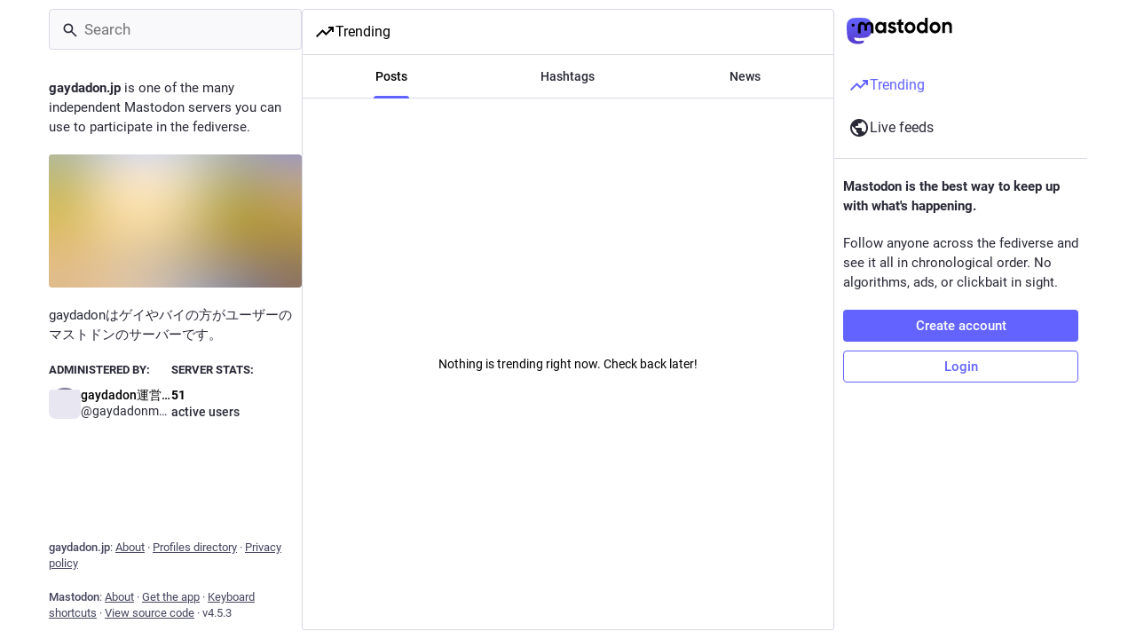

--- FILE ---
content_type: application/javascript
request_url: https://gaydadon.jp/packs/load_more-qU38yZ10.js
body_size: 238
content:
import{j as e}from"./client-DZIGVCsa.js";import"./index-mavpy844.js";import{L as a}from"./useSelectableClick-CF9fyZwl.js";import{M as i}from"./message-rAhbXnF9.js";const p=({onClick:s,disabled:r,visible:o=!0,loading:t=!1})=>e.jsx("button",{type:"button",className:"load-more",disabled:r||t||!o,style:{visibility:o?"visible":"hidden"},onClick:s,children:t?e.jsx(a,{}):e.jsx(i,{id:"status.load_more",defaultMessage:"Load more"})});export{p as L};
//# sourceMappingURL=load_more-qU38yZ10.js.map


--- FILE ---
content_type: application/javascript
request_url: https://gaydadon.jp/packs/explore-index-TEmNt_om.js
body_size: 3203
content:
var C=Object.defineProperty;var P=(t,a,o)=>a in t?C(t,a,{enumerable:!0,configurable:!0,writable:!0,value:o}):t[a]=o;var N=(t,a,o)=>P(t,typeof a!="symbol"?a+"":a,o);import{j as s}from"./client-DZIGVCsa.js";import{r as l,u as y,a as M,d as x}from"./index-mavpy844.js";import{H as T}from"./Helmet-Dqg1Lhuz.js";import{L as k,S as D,w as g,N as u,a as R,R as p}from"./short_number-B0MjDPBX.js";import{S as $}from"./trending_up-Bxz4t3y9.js";import{C as H}from"./column-qzs2EHyp.js";import{C as z}from"./column_header-BMlJS5cP.js";import{es as E,bx as A,j as h,et as B,L as f,dO as F,eu as O,z as K,ev as U,a as q,u as W,dm as G,A as J,D as Q,I as V,S as X,dl as Y,bK as Z,h as ss,di as es}from"./useSelectableClick-CF9fyZwl.js";import{S as ts}from"./search-BbApFuXe.js";import{F as os,u as as}from"./follow_button-C-QLMgen.js";import{c as rs}from"./index-CQY32eYX.js";import{R as ns}from"./relative_timestamp-C8eNGbSs.js";import{S as m}from"./skeleton-CBMHV7xu.js";import{M as r}from"./message-rAhbXnF9.js";import{S as is}from"./status_list-B1g2w2iX.js";import{I as ls}from"./hashtag-DGvg_iFS.js";import"./numbers-BLyy7tyF.js";import"./scroll-BygYx8ga.js";import"./add-FSDfBSwH.js";import"./chevron_left-Be0LLMOB.js";import"./unfold_more-BdZJDA88.js";import"./index-DUY7J2K7.js";import"./api-jZfidOrw.js";import"./index-DiPYjm3h.js";import"./ready-DpOgoWSg.js";import"./load_locale-ABxPo9Nz.js";import"./status_quoted-_4UPljJZ.js";import"./hashtags-BzZ6ZdwO.js";import"./gif-ByAN1LAM.js";import"./info-Bk7Ml9aC.js";import"./verified_badge-CEWpIXyK.js";import"./load_gap-D-aPlrZN.js";import"./scrollable_list-C5iOLMYD.js";import"./index-3bZpTC8P.js";import"./scroll_context-Hkw_3mqx.js";import"./schedule_idle_task-BKyc4NI7.js";import"./load_more-qU38yZ10.js";import"./index-CSRW9xAL.js";const ds=(t,a)=>s.jsx(r,{id:"link_preview.shares",defaultMessage:"{count, plural, one {{counter} post} other {{counter} posts}}",values:{count:a,counter:s.jsx("strong",{children:t})}}),cs=({url:t,title:a,lang:o,publisher:e,publishedAt:i,author:d,authorAccount:n,sharedTimes:c,thumbnail:j,thumbnailDescription:b,blurhash:S,expanded:L})=>{const[w,v]=l.useState(!1),I=l.useCallback(()=>{v(!0)},[v]);return s.jsxs("div",{className:rs("story",{expanded:L}),children:[s.jsxs("div",{className:"story__details",children:[s.jsxs("div",{className:"story__details__publisher",children:[e?s.jsx("span",{lang:o,children:e}):s.jsx(m,{width:50}),i&&s.jsxs(s.Fragment,{children:[" · ",s.jsx(ns,{timestamp:i})]})]}),s.jsx("a",{className:"story__details__title",lang:o,href:t,target:"blank",rel:"noopener",children:a||s.jsx(m,{})}),s.jsxs("div",{className:"story__details__shared",children:[d?s.jsx(r,{id:"link_preview.author",className:"story__details__shared__author",defaultMessage:"By {name}",values:{name:n?s.jsx(E,{accountId:n}):s.jsx("strong",{children:d})}}):s.jsx("span",{}),typeof c=="number"?s.jsx(k,{className:"story__details__shared__pill",to:"/links/".concat(encodeURIComponent(t)),children:s.jsx(D,{value:c,renderer:ds})}):s.jsx(m,{width:"10ch"})]})]}),s.jsx("a",{className:"story__thumbnail",href:t,target:"blank",rel:"noopener",children:j?s.jsxs(s.Fragment,{children:[!w&&s.jsx(A,{hash:S,className:"story__thumbnail__preview"}),s.jsx("img",{src:j,onLoad:I,alt:b,title:b,lang:o})]}):s.jsx(m,{})})]})},us=t=>({links:t.getIn(["trends","links","items"]),isLoading:t.getIn(["trends","links","isLoading"])});class ps extends l.PureComponent{componentDidMount(){const{dispatch:a,links:o,history:e}=this.props;e.action==="POP"&&o.size>0||a(B())}render(){const{isLoading:a,links:o}=this.props;return!a&&o.isEmpty()?s.jsx("div",{className:"explore__links scrollable scrollable--flex",children:s.jsx("div",{className:"empty-column-indicator",children:s.jsx(r,{id:"empty_column.explore_statuses",defaultMessage:"Nothing is trending right now. Check back later!"})})}):s.jsx("div",{className:"explore__links scrollable","data-nosnippet":!0,children:a?s.jsx(f,{}):o.map((e,i)=>s.jsx(cs,{expanded:i===0,lang:e.get("language"),url:e.get("url"),title:e.get("title"),publisher:e.get("provider_name"),publishedAt:e.get("published_at"),author:e.get("author_name"),authorAccount:e.getIn(["authors",0,"account","id"]),sharedTimes:e.getIn(["history",0,"accounts"])*1+e.getIn(["history",1,"accounts"])*1,thumbnail:e.get("image"),thumbnailDescription:e.get("image_description"),blurhash:e.get("blurhash")},e.get("id")))})}}const ms=h(us)(g(ps)),gs=t=>({statusIds:F(t,"trending"),isLoading:t.getIn(["status_lists","trending","isLoading"],!0),hasMore:!!t.getIn(["status_lists","trending","next"])});class hs extends l.PureComponent{constructor(){super(...arguments);N(this,"handleLoadMore",K(()=>{const{dispatch:o}=this.props;o(U())},300,{leading:!0}))}componentDidMount(){const{dispatch:o,statusIds:e,history:i}=this.props;i.action==="POP"&&e.size>0||o(O())}render(){const{isLoading:o,hasMore:e,statusIds:i,multiColumn:d}=this.props,n=s.jsx(r,{id:"empty_column.explore_statuses",defaultMessage:"Nothing is trending right now. Check back later!"});return s.jsx(is,{trackScroll:!0,alwaysPrepend:!0,timelineId:"explore",statusIds:i,scrollKey:"explore-statuses",hasMore:e,isLoading:o,onLoadMore:this.handleLoadMore,emptyMessage:n,bindToDocument:!d,withCounters:!0})}}const xs=h(gs)(g(hs)),_s=M({dismiss:{id:"follow_suggestions.dismiss",defaultMessage:"Don't show again"}}),fs=({id:t,source:a})=>{const o=y(),e=q(c=>c.accounts.get(t)),i=W(),d=l.useCallback(()=>{i(G({accountId:t}))},[t,i]);let n;switch(a){case"friends_of_friends":n=s.jsx(r,{id:"follow_suggestions.friends_of_friends_longer",defaultMessage:"Popular among people you follow"});break;case"similar_to_recently_followed":n=s.jsx(r,{id:"follow_suggestions.similar_to_recently_followed_longer",defaultMessage:"Similar to profiles you recently followed"});break;case"featured":n=s.jsx(r,{id:"follow_suggestions.featured_longer",defaultMessage:"Hand-picked by the {domain} team",values:{domain:x}});break;case"most_followed":n=s.jsx(r,{id:"follow_suggestions.popular_suggestion_longer",defaultMessage:"Popular on {domain}",values:{domain:x}});break;case"most_interactions":n=s.jsx(r,{id:"follow_suggestions.popular_suggestion_longer",defaultMessage:"Popular on {domain}",values:{domain:x}});break}return e?s.jsxs("div",{className:"explore-suggestions-card",children:[s.jsx("div",{className:"explore-suggestions-card__source",children:n}),s.jsxs("div",{className:"explore-suggestions-card__body",children:[s.jsxs(k,{to:"/@".concat(e.get("acct")),"data-hover-card-account":e.id,className:"explore-suggestions-card__link",children:[s.jsx(J,{account:e,size:48,className:"explore-suggestions-card__avatar"}),s.jsx(Q,{account:e})]}),s.jsxs("div",{className:"explore-suggestions-card__actions",children:[s.jsx(V,{icon:"close",iconComponent:X,onClick:d,title:o.formatMessage(_s.dismiss),className:"explore-suggestions-card__dismiss-button"}),s.jsx(os,{accountId:e.get("id")})]})]})]}):null},js=t=>({suggestions:t.suggestions.items,isLoading:t.suggestions.isLoading});class bs extends l.PureComponent{componentDidMount(){const{dispatch:a,suggestions:o,history:e}=this.props;e.action==="POP"&&o.length>0||a(Y())}render(){const{isLoading:a,suggestions:o}=this.props;return!a&&o.length===0?s.jsx("div",{className:"explore__suggestions scrollable scrollable--flex",children:s.jsx("div",{className:"empty-column-indicator",children:s.jsx(r,{id:"empty_column.explore_statuses",defaultMessage:"Nothing is trending right now. Check back later!"})})}):s.jsx("div",{className:"explore__suggestions scrollable","data-nosnippet":!0,children:a?s.jsx(f,{}):o.map(e=>s.jsx(fs,{id:e.account_id,source:e.sources[0]},e.account_id))})}}const vs=h(js)(g(bs)),Ns=t=>({hashtags:t.getIn(["trends","tags","items"]),isLoadingHashtags:t.getIn(["trends","tags","isLoading"])});class ys extends l.PureComponent{componentDidMount(){const{dispatch:a,history:o,hashtags:e}=this.props;o.action==="POP"&&e.size>0||a(Z())}render(){const{isLoading:a,hashtags:o}=this.props;return!a&&o.isEmpty()?s.jsx("div",{className:"explore__links scrollable scrollable--flex",children:s.jsx("div",{className:"empty-column-indicator",children:s.jsx(r,{id:"empty_column.explore_statuses",defaultMessage:"Nothing is trending right now. Check back later!"})})}):s.jsx("div",{className:"scrollable explore__links","data-nosnippet":!0,children:a?s.jsx(f,{}):o.map(e=>s.jsx(ls,{hashtag:e},e.get("name")))})}}const Ms=h(Ns)(g(ys)),_=M({title:{id:"explore.title",defaultMessage:"Trending"}}),ce=({multiColumn:t})=>{const{signedIn:a}=ss(),o=y(),e=l.useRef(null),i=as("full"),d=l.useCallback(()=>{var n;(n=e.current)==null||n.scrollTop()},[]);return s.jsxs(H,{bindToDocument:!t,ref:e,label:o.formatMessage(_.title),children:[s.jsx(z,{icon:"explore",iconComponent:i?es:$,title:o.formatMessage(_.title),onClick:d,multiColumn:t}),s.jsx("div",{className:"explore__search-header",children:s.jsx(ts,{singleColumn:!0})}),s.jsxs("div",{className:"account__section-headline",children:[s.jsx(u,{exact:!0,to:"/explore",children:s.jsx(r,{tagName:"div",id:"explore.trending_statuses",defaultMessage:"Posts"})}),s.jsx(u,{exact:!0,to:"/explore/tags",children:s.jsx(r,{tagName:"div",id:"explore.trending_tags",defaultMessage:"Hashtags"})}),a&&s.jsx(u,{exact:!0,to:"/explore/suggestions",children:s.jsx(r,{tagName:"div",id:"explore.suggested_follows",defaultMessage:"People"})}),s.jsx(u,{exact:!0,to:"/explore/links",children:s.jsx(r,{tagName:"div",id:"explore.trending_links",defaultMessage:"News"})})]}),s.jsxs(R,{children:[s.jsx(p,{path:"/explore/tags",component:Ms}),s.jsx(p,{path:"/explore/links",component:ms}),s.jsx(p,{path:"/explore/suggestions",component:vs}),s.jsx(p,{exact:!0,path:["/explore","/explore/posts"],children:s.jsx(xs,{multiColumn:t})})]}),s.jsxs(T,{children:[s.jsx("title",{children:o.formatMessage(_.title)}),s.jsx("meta",{name:"robots",content:"all"})]})]})};export{ce as default};
//# sourceMappingURL=explore-index-TEmNt_om.js.map


--- FILE ---
content_type: application/javascript
request_url: https://gaydadon.jp/packs/trending_up-Bxz4t3y9.js
body_size: 173
content:
import{r as t}from"./index-mavpy844.js";const h=e=>t.createElement("svg",{xmlns:"http://www.w3.org/2000/svg",height:24,viewBox:"0 -960 960 960",width:24,...e},t.createElement("path",{d:"m136-240-56-56 296-298 160 160 208-206H640v-80h240v240h-80v-104L536-320 376-480 136-240Z"}));export{h as S};
//# sourceMappingURL=trending_up-Bxz4t3y9.js.map
